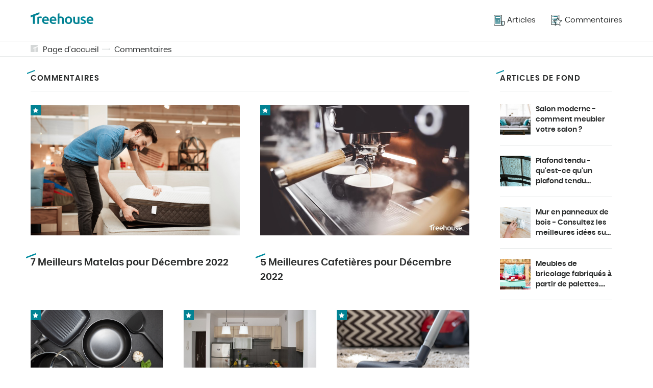

--- FILE ---
content_type: text/html; charset=UTF-8
request_url: https://treehouse.co/fr/commentaires
body_size: 5388
content:
<!DOCTYPE html>
<html lang="fr-FR">
  <head>
  <link rel="preload"  href="/assets/css/pages/reviews-listing.css?v=3"as="style">

  
  <link rel="preload"  href="/assets/css/global.css?v=3"  as="style">
  <meta charset="utf-8">
  <meta name="theme-color" content="#fff">
  <!-- mobile responsive meta -->
  <meta http-equiv="X-UA-Compatible" content="IE=edge">
  <meta name="viewport" content="width=device-width, initial-scale=1">
  <meta name="p:domain_verify" content="ac0630c004255cade336697f1af54c74"/>

  <link rel="alternate" type="application/rss+xml" title="Treehouse" href="/feed.xml">
  <link rel="manifest" href="/manifest.json">

  
  
    
  

  
    
  

  
    
  

  
    
  

  
    
  

  
    
  

  
    
  

  
    
  

  
    
  

  
    
  

  
    
  

  
    
  

  
    
  

  
    
  

  
    
  

  
    
  

  
    
  

  
    
  

  
    
  

  
    
  

  
    
  

  
    
  

  
    
  

  
    
  

  
    
  

  
    
  

  
    
  

  
    
  

  
    
  

  
    
  

  
    
  

  
    
  

  
    
  

  
    
  

  
    
  

  
    
  

  
    
  

  
    
  

  
    
  

  
    
  

  
    
  

  
    
  

  
    
  

  
    
  

  
    
  

  
    
  

  
    
  

  
    
  

  
    
  

  
    
  

  
    
  

  
    
  

  
    
  

  
    
  

  
    
  

  
    
  

  
    
  

  
    
  

  
    
  

  
    
  

  
    
  

  
    
  

  
    
  

  
    
  

  
    
  

  
    
  

  
    
  

  
    
  

  
    
  

  
    
  

  
    
  

  
    
  

  
    
  

  
    
  

  
    
  

  
    
  

  
    
  

  
    
  

  
    
  

  
    
  

  
    
  

  
    
  

  
    
  

  
    
  

  
    
  

  
    
  

  
    
  

  
    
  

  
    
  

  
    
  

  
    
  

  
    
  

  
    
  

  
    
  

  
    
  

  
    
  

  
    
  

  
    
  

  
    
  

  
    
  

  
    
  

  
    
  

  
    
  

  
    
  

  
    
  

  
    
  

  
    
  

  
    
  

  
    
  

  
    
  

  
    
  

  
    
  

  
    
  

  
    
  

  
    
  

  
    
  

  
    
  

  
    
  

  
    
  

  
    
  

  
    
  

  
    
  

  
    
  

  
    
  

  
    
  

  
    
  

  
    
  

  
    
  

  
    
  

  
    
  

  
    
  

  
    
  

  
    
  

  
    
  

  
    
  

  
    
  

  
    
  

  
    
  

  
    
  

  
    
  

  
    
  

  
    
  

  
    
  

  
    
  

  
    
  

  
    
  

  
    
  

  
    
  

  
    
  

  
    
  

  
    
  

  
    
  

  
    
  

  
    
  

  
    
  

  
    
  

  
    
  

  
    
  

  
    
  

  
    
  

  
    
  

  
    
  

  
    
  

  
    
  

  
    
  

  
    
  

  
    
  

  
    
  

  
    
  

  
    
  

  
    
  

  
    
  

  
    
  

  
    
  

  
    
  

  
    
  

  
    
  

  

  
    
  

  
    
  

  
    
  

  
    
  

  
    
  

  
    
  

  
    
  

  
    
  

  
    
  

  
    
  

  
    
  

  
    
  

  
    
  

  
    
  

  
    
  

  
    
  

  
    
  

  
    
  

  
    
  

  
    
  

  
    
  

  
    
  

  
    
  

  
    
  

  
    
  

  
    
  

  
    
  

  
    
  

  
    
  

  
    
  

  
    
  

  
    
  

  
    
  

  
    
  

  
    
  

  
    
  

  
    
  

  
    
  

  
    
  

  
    
  

  
    
  

  
    
  

  
    
  

  
    
  

  
    
  

  
    
  

  
    
  

  
    
  

  
    
  

  
    
  

  
    
  

  
    
  

  
    
  

  
    
  

  
    
  

  
    
  

  
    
  

  
    
  

  
    
  

  
    
  

  
    
  

  
    
  

  
    
  

  
    
  

  
    
  

  
    
  

  
    
  

  
    
  

  
    
  

  
    
  

  
    
  

  
    
  

  
    
  

  
    
  

  
    
  

  
    
  

  
    
  

  
    
  

  
    
  

  
    
  

  
    
  

  
    
  

  
    
  

  
    
  

  
    
  

  
    
  

  
    
  

  
    
  

  
    
  

  
    
  

  
    
  

  
    
  

  
    
  

  
    
  

  
    
  

  
    
  

  
    
  

  
    
  

  
    
  

  
    
  

  
    
  

  
    
  

  
    
  

  
    
  

  
    
  

  
    
  

  
    
  

  
    
  

  
    
  

  
    
  

  
    
  

  
    
  

  
    
  

  
    
  

  
    
  

  
    
  

  
    
  

  
    
  

  
    
  

  
    
  

  
    
  

  
    
  

  
    
  

  
    
  

  
    
  

  
    
  

  
    
  

  
    
  

  
    
  

  
    
  

  
    
  

  
    
  

  
    
  

  
    
  

  
    
  

  
    
  

  
    
  

  
    
  

  
    
  

  
    
  

  
    
  

  
    
  

  
    
  

  
    
  

  
    
  

  
    
  

  
    
  

  
    
  

  
    
  

  
    
  

  
    
  

  
    
  

  
    
  

  
    
  

  
    
  

  
    
  

  
    
  

  
    
  

  
    
  

  
    
  

  
    
  

  
    
  

  
    
  

  
    
  

  
    
  

  
    
  

  
    
  

  
    
  

  
    
  

  
    
  

  
    
  

  
    
  

  
    
  

  
    
  

  
    
  

  
    
  

  
    
  

  
    
  

  
    
  

  
    
  

  
    
  

  
    
  

  

  
    
  

  
    
  

  
    
  

  
    
  

  
    
  

  
    
  

  
    
  

  
    
  

  
    
  

  
    
  

  
    
  

  
    
  

  
    
  

  
    
  

  
    
  

  
    
  

  
    
  

  
    
  

  
    
  

  
    
  

  
    
  

  
    
  

  
    
  

  
    
  

  
    
  

  
    
  

  
    
  

  
    
  

  
    
  

  
    
  

  
    
  

  
    
  

  
    
  

  
    
  

  
    
  

  
    
  

  
    
  

  
    
  

  
    
  

  
    
  

  
    
  

  
    
  

  
    
  

  
    
  

  
    
  

  
    
  

  
    
  

  
    
  

  
    
  

  
    
  

  
    
  

  
    
  

  
    
  

  
    
  

  
    
  

  
    
  

  
    
  

  
    
  

  
    
  

  
    
  

  
    
  


  

  <title>Commentaires Treehouse - Laissez-vous inspirer et créez la maison de vos rêves avec nous!</title><meta name="description" content="TreeHouse est une plateforme où vous pouvez trouver de nombreuses idées brillantes pour la maison et le jardin. Laissez-vous inspirer et trouvez les produits qui répondront à toutes vos attentes." /><link rel="canonical" href="https://treehouse.co/fr/commentaires.html" /><script type="application/ld+json">{"@context":"https://schema.org","@graph":[{"@type":"Organization","@id":"/fr/#organization","name":"TreeHouse.co","url":"/fr/","sameAs":[],"logo":{"@type":"ImageObject","@id":"/fr/#logo","url":"https://treehouse.co/assets/img/logo.png","width":512,"height":512,"caption":"Treehouse.co"},"image":{"@id":"/fr/#logo"}},{"@type":"WebSite","@id":"/fr/#website","url":"/fr/","name":"Treehouse.co","description":"","publisher":{"@id":"/fr/#organization"}}]}</script>
  <!-- PWA Start -->
<link rel="apple-touch-icon" href="/assets/img/icons/apple-touch-icon.png" />
<link rel="apple-touch-icon" sizes="57x57" href="/assets/img/icons/apple-touch-icon-57x57.png" />
<link rel="apple-touch-icon" sizes="72x72" href="/assets/img/icons/apple-touch-icon-72x72.png" />
<link rel="apple-touch-icon" sizes="76x76" href="/assets/img/icons/apple-touch-icon-76x76.png" />
<link rel="apple-touch-icon" sizes="114x114" href="/assets/img/icons/apple-touch-icon-114x114.png" />
<link rel="apple-touch-icon" sizes="120x120" href="/assets/img/icons/apple-touch-icon-120x120.png" />
<link rel="apple-touch-icon" sizes="144x144" href="/assets/img/icons/apple-touch-icon-144x144.png" />
<link rel="apple-touch-icon" sizes="152x152" href="/assets/img/icons/apple-touch-icon-152x152.png" />
<link rel="apple-touch-icon" sizes="180x180" href="/assets/img/icons/apple-touch-icon-180x180.png" />

<link rel="shortcut icon" href="/assets/img/icons/favicon.ico" type="image/x-icon" />

<link rel="icon" type="image/png" sizes="192x192" href="/assets/img/icons/android-icon-192x192.png">
<link rel="icon" type="image/png" sizes="32x32" href="/assets/img/icons/favicon-32x32.png">
<link rel="icon" type="image/png" sizes="96x96" href="/assets/img/icons/favicon-96x96.png">
<link rel="icon" type="image/png" sizes="16x16" href="/assets/img/icons/favicon-16x16.png">

<script type="text/javascript">
  if ("serviceWorker" in navigator) {
    if (navigator.serviceWorker.controller) {
      console.log("An active service worker found, no need to register");
    } else {
      // Register the service worker
      navigator.serviceWorker
        .register("/serviceworker.js", {
          scope: "./"
        })
        .then(function (reg) {
          console.log("Service worker has been registered for scope: " + reg.scope);
        });
    }
  }
</script>
<!-- PWA End -->


  <!-- Main Stylesheet -->
  <link href="/assets/css/global.css?v=3" rel="stylesheet">
  <!-- End - Main Stylesheet -->

  
  <!-- Facebook Pixel Code -->
<script>
  !function(f,b,e,v,n,t,s)
  {if(f.fbq)return;n=f.fbq=function(){n.callMethod?
  n.callMethod.apply(n,arguments):n.queue.push(arguments)};
  if(!f._fbq)f._fbq=n;n.push=n;n.loaded=!0;n.version='2.0';
  n.queue=[];t=b.createElement(e);t.async=!0;
  t.src=v;s=b.getElementsByTagName(e)[0];
  s.parentNode.insertBefore(t,s)}(window, document,'script',
  'https://connect.facebook.net/en_US/fbevents.js');
  fbq('init', '523743966170273');
  fbq('track', 'PageView');
  </script>
  <noscript><img height="1" width="1" style="display:none"
  src="https://www.facebook.com/tr?id=523743966170273&ev=PageView&noscript=1"
  /></noscript>
  <!-- End Facebook Pixel Code -->
  

  <!-- Google AdSense -->
  <script data-ad-client="ca-pub-2667869260064660" async src="https://pagead2.googlesyndication.com/pagead/js/adsbygoogle.js"></script>
  <!-- End - Google AdSense -->

  
    <!-- Google Search Console -->
      <meta name="google-site-verification" content="85fd8fxFGicXrGYGnfbLgOJYGeLdrnF4obSdotY4D48" />
    <!-- End Google Search Console -->    
  

  
    <!-- Google Analytics -->
    <script async src="https://www.googletagmanager.com/gtag/js?id=G-YGJX4GLJHV"></script>
    <script>
      window.dataLayer = window.dataLayer || [];
      function gtag(){dataLayer.push(arguments);}
      gtag('js', new Date());

      gtag('config', 'G-YGJX4GLJHV');
    </script>
    <!-- End Google Analytics -->
  

  
    <!-- Google Tag Manager -->
    <script>(function(w,d,s,l,i){w[l]=w[l]||[];w[l].push({'gtm.start':
        new Date().getTime(),event:'gtm.js'});var f=d.getElementsByTagName(s)[0],
        j=d.createElement(s),dl=l!='dataLayer'?'&l='+l:'';j.async=true;j.src=
        'https://www.googletagmanager.com/gtm.js?id='+i+dl;f.parentNode.insertBefore(j,f);
        })(window,document,'script','dataLayer','GTM-WQTL795');</script> 
    <!-- End Google Tag Manager -->
  

  
    <!-- Google Optimie -->
    <script src="https://www.googleoptimize.com/optimize.js?id=OPT-PJCXKH6"></script>
    <!-- End Google Optimie -->
  

  <!-- dataLayer push -->
  
  <!-- End dataLayer push -->

  <link href="/assets/css/pages/reviews-listing.css?v=3" rel="stylesheet">

</head>

  <body>
    
        <!-- Google Tag Manager (noscript) -->
        <noscript><iframe src="https://www.googletagmanager.com/ns.html?id=GTM-WQTL795" height="0" width="0" style="display:none;visibility:hidden"></iframe></noscript>
        <!-- End Google Tag Manager (noscript) -->        

<header class="beams-wrapper global-beam-wrapper page-header">
  <div class="beam">
    <div class="beam-item page-header-content">
      <a href="/fr/" class="logo">
        <img src="/assets/img/logo.svg" alt="Treehouse">
      </a>
      <nav class="menu">
        

 
 

<ul>
  
  <li>
    <a href="/fr/blog.html">
      
      <img src="/assets/img/icon-articles.svg" alt="Articles">
      
      <span>Articles</span></a>
  </li>
  
  <li>
    <a href="/fr/commentaires.html">
      
      <img src="/assets/img/icon-rankings.svg" alt="Commentaires">
      
      <span>Commentaires</span></a>
  </li>
  
</ul>
      </nav>
      <button id="menuButton" class="menu-btn" onclick="menuButtonAction()">
        <img src="/assets/img/icon-burger.svg" alt="Treehouse" class="burger-icon">
        <img src="/assets/img/icon-close.svg" alt="Treehouse" class="close-icon">
      </button>
    </div>
  </div>
</header>
<nav id="menuContainer" class="mobile-menu">
  

 
 

<ul>
  
  <li>
    <a href="/fr/blog.html">
      
      <img src="/assets/img/icon-articles.svg" alt="Articles">
      
      <span>Articles</span></a>
  </li>
  
  <li>
    <a href="/fr/commentaires.html">
      
      <img src="/assets/img/icon-rankings.svg" alt="Commentaires">
      
      <span>Commentaires</span></a>
  </li>
  
</ul>
</nav>

    <main class=" page page-reviews-list">

      <div class="beams-wrapper global-beam-wrapper breadcrumbs">
    <div class="beam b-size-4">
        <div class="beam-item b-size-4 breadcrumbs-content">
            <svg id="Signature_-_gray" data-name="Signature - gray" xmlns="http://www.w3.org/2000/svg" width="14" height="14" viewBox="0 0 14 14">
                <g id="Group_42" data-name="Group 42" transform="translate(-172.5 -172.5)" opacity="0.19">
                    <path id="Path_129" data-name="Path 129" d="M214.082,188.5v8.909a1.018,1.018,0,0,1-1.018,1.018H209.5v-8.176Z" transform="translate(-27.582 -11.927)" fill="#233030"/>
                    <path id="Path_130" data-name="Path 130" d="M177.845,178.1v1.782l2.291-.876V186.5h-6.618a1.018,1.018,0,0,1-1.018-1.018V173.518a1.018,1.018,0,0,1,1.018-1.018h11.964a1.018,1.018,0,0,1,1.018,1.018v1.273Z" fill="#233030"/>
                </g>
            </svg>
            <ul>
                
                
                    <li><a href="/fr/">Page d'accueil</a></li>
                
                

                       


                       


                
                


                         
                


                
                    <li><a href="/fr/commentaires.html">Commentaires</a></li>
                

            </ul>
        </div>
    </div>
</div>
  
      <div class="beams-wrapper  global-beam-wrapper reviews-list-content ">
          <div class="beam b-size-4">
              <div class="beam-item b-size-3 reviews-list-reviews">
                   <section class="beam b-size-6">
                      <header class="beam-item b-size-6">
                          <h1 class="h-section">Commentaires</h1>
                          <p></p>
                      </header>
  
                      
                        
                      
                        
                          <div class="beam-item b-size-3">
                            <article class="reviews-listing-boxitem-md">
  <a href="/fr/commentaires/meilleur-matelas.html">
    <div class="img-box img-ratio-16-9">
      <img class="img" src="https://cdn.treehouse.co/rev-best-mattress.jpeg" alt="7 Meilleurs Matelas pour Décembre 2022 | Vérifiez les Avis et les Prix">
    </div>
    <p class="h3 h-reviews-listing-boxitem-sm">7 Meilleurs Matelas pour Décembre 2022</p>
    <span class="article-rank-label "><img src="/assets/img/rank-star.svg" alt="Rank"></span>
  </a>
</article>

                          </div>
                        
  
                        
                      
                        
                          <div class="beam-item b-size-3">
                            <article class="reviews-listing-boxitem-md">
  <a href="/fr/commentaires/meilleures-cafetieres.html">
    <div class="img-box img-ratio-16-9">
      <img class="img" src="https://cdn.treehouse.co/najlepsze-ekspresy.jpg" alt="5 Meilleures Cafetières pour Décembre 2022 | Vérifier les Critiques">
    </div>
    <p class="h3 h-reviews-listing-boxitem-sm">5 Meilleures Cafetières pour Décembre 2022</p>
    <span class="article-rank-label "><img src="/assets/img/rank-star.svg" alt="Rank"></span>
  </a>
</article>

                          </div>
                        
  
                        
                      
                        
                        <div class="beam-item b-size-2">
                          <article class="reviews-listing-boxitem-sm">
  <a href="/fr/commentaires/meilleures-poeles.html">
    <div class="img-box img-ratio-16-9">
      <img class="img" src="https://cdn.treehouse.co/najlepsze-patelnie.jpg" alt="5 Meilleures Poêles pour Décembre 2022 - Top Marques | Vérifier les Prix">
    </div>
    <p class="h3 h-reviews-listing-boxitem-sm">5 Meilleures Poêles pour Décembre 2022 - Top Marques</p>
    <span class="article-rank-label "><img src="/assets/img/rank-star.svg" alt="Rank"></span>
  </a>
</article>

                        </div>
                        
  
                        
                      
                        
                        <div class="beam-item b-size-2">
                          <article class="reviews-listing-boxitem-sm">
  <a href="/fr/commentaires/meilleures-refrigerateurs.html">
    <div class="img-box img-ratio-16-9">
      <img class="img" src="https://cdn.treehouse.co/najlepsze-lodowki.jpg" alt="4 Meilleures Réfrigérateurs pour Décembre 2022 | Vérifiez les Prix">
    </div>
    <p class="h3 h-reviews-listing-boxitem-sm">4 Meilleures Réfrigérateurs pour Décembre 2022</p>
    <span class="article-rank-label "><img src="/assets/img/rank-star.svg" alt="Rank"></span>
  </a>
</article>

                        </div>
                        
  
                        
                      
                        
                        <div class="beam-item b-size-2">
                          <article class="reviews-listing-boxitem-sm">
  <a href="/fr/commentaires/meilleurs-aspirateurs.html">
    <div class="img-box img-ratio-16-9">
      <img class="img" src="https://cdn.treehouse.co/rev-beste-staubsauger-besten-staubsauger.jpg" alt="10 Meilleurs Aspirateurs pour Décembre 2022 | Vérifier les Critiques">
    </div>
    <p class="h3 h-reviews-listing-boxitem-sm">10 Meilleurs Aspirateurs pour Décembre 2022</p>
    <span class="article-rank-label "><img src="/assets/img/rank-star.svg" alt="Rank"></span>
  </a>
</article>

                        </div>
                        
  
                        
                      
                        
                        <div class="beam-item b-size-2">
                          <article class="reviews-listing-boxitem-sm">
  <a href="/fr/commentaires/meilleurs-blenders.html">
    <div class="img-box img-ratio-16-9">
      <img class="img" src="https://cdn.treehouse.co/rev-najlepsze-blendery-ranking.jpg" alt="4 Meilleurs Blenders pour Décembre 2022- Top Marques | Vérifier les Prix">
    </div>
    <p class="h3 h-reviews-listing-boxitem-sm">4 Meilleurs Blenders pour Décembre 2022 - Top Marques</p>
    <span class="article-rank-label "><img src="/assets/img/rank-star.svg" alt="Rank"></span>
  </a>
</article>

                        </div>
                        
  
                        
                      
                        
                        <div class="beam-item b-size-2">
                          <article class="reviews-listing-boxitem-sm">
  <a href="/fr/commentaires/meilleurs-purificateurs-dair.html">
    <div class="img-box img-ratio-16-9">
      <img class="img" src="https://cdn.treehouse.co/rev-top-rated-purifiers.jpg" alt="3 Meilleurs Purificateurs d'Air pour Décembre 2022 | Vérifiez les Prix">
    </div>
    <p class="h3 h-reviews-listing-boxitem-sm">3 Meilleurs Purificateurs d'Air pour Décembre 2022</p>
    <span class="article-rank-label "><img src="/assets/img/rank-star.svg" alt="Rank"></span>
  </a>
</article>

                        </div>
                        
  
                        
                      
                        
                        <div class="beam-item b-size-2">
                          <article class="reviews-listing-boxitem-sm">
  <a href="/fr/commentaires/meilleurs-seche-cheveux.html">
    <div class="img-box img-ratio-16-9">
      <img class="img" src="https://cdn.treehouse.co/rev-najlepsze-suszarki-do-wlosow.jpg" alt="4 Meilleurs Sèche Cheveux pour Décembre 2022- Top Modèles | Vérifier les Prix">
    </div>
    <p class="h3 h-reviews-listing-boxitem-sm">4 Meilleurs Sèche Cheveux pour Décembre 2022- Top Modèles</p>
    <span class="article-rank-label "><img src="/assets/img/rank-star.svg" alt="Rank"></span>
  </a>
</article>

                        </div>
                        
  
                        
                      
                        
                        <div class="beam-item b-size-2">
                          <article class="reviews-listing-boxitem-sm">
  <a href="/fr/commentaires/meilleurs-televiseurs.html">
    <div class="img-box img-ratio-16-9">
      <img class="img" src="https://cdn.treehouse.co/najlepsze-telewizory.jpg" alt="4 Meilleures TV pour Décembre 2022 - Modèles les Mieux Notés | Vérifier les Prix">
    </div>
    <p class="h3 h-reviews-listing-boxitem-sm">4 Meilleures Télévisions pour Décembre 2022 - Modèles les Mieux Notés</p>
    <span class="article-rank-label "><img src="/assets/img/rank-star.svg" alt="Rank"></span>
  </a>
</article>

                        </div>
                        
  
                        
                      
  
                  </section>
              </div>
              <div class="beam-item beam-rail b-size-1 reviews-list-sidebar">
                <div class="beam-rail-item rail-sidebar r-height-auto">
                  <div class="sticky-sidebar">
                    
                      
                       

                        
                      
                        <section class="beam recommended-articles">
                          <header class="beam-item">
                              <p  class="h-section">Articles de fond</p >
                              </header>
                          
                            <div class="beam-item">
                              <article class="articles-listing-listitem-sm">
    <a href="/fr/blog/salon-moderne-comment-meubler-votre-salon.html">
      <div class="title-box">
        <div class="img-box">
          <!-- <span class="article-rank-label "><img src="/assets/img/rank-star.svg" alt="Rank"></span> -->
          <img class="img" src="https://cdn.treehouse.co/nowoczesny-salon-w-odpowiednim-stylu.jpg" alt="Salon moderne - comment meubler votre salon ?">
         </div>
        <p class="h3">Salon moderne - comment meubler votre salon ?</p>
      </div>
    </a>
</article>

                            </div>
                          
                            <div class="beam-item">
                              <article class="articles-listing-listitem-sm">
    <a href="/fr/blog/plafond-tendu-quest-ce-quun-plafond-tendu-exactement.html">
      <div class="title-box">
        <div class="img-box">
          <!-- <span class="article-rank-label "><img src="/assets/img/rank-star.svg" alt="Rank"></span> -->
          <img class="img" src="https://cdn.treehouse.co/sufit-napinany.jpg" alt="Plafond tendu - qu'est-ce qu'un plafond tendu exactement ?">
         </div>
        <p class="h3">Plafond tendu - qu'est-ce qu'un plafond tendu exactement ?</p>
      </div>
    </a>
</article>

                            </div>
                          
                            <div class="beam-item">
                              <article class="articles-listing-listitem-sm">
    <a href="/fr/blog/mur-en-panneaux-de-bois-consultez-les-meilleures-idees-sur-la-maniere-de-peindre-les-panneaux-de-bois.html">
      <div class="title-box">
        <div class="img-box">
          <!-- <span class="article-rank-label "><img src="/assets/img/rank-star.svg" alt="Rank"></span> -->
          <img class="img" src="https://cdn.treehouse.co/malowanie-boazerii-jak-pomalowac-boazerie.jpg" alt="Mur en panneaux de bois - Consultez les meilleures idées sur la manière de peindre les panneaux de bois">
         </div>
        <p class="h3">Mur en panneaux de bois - Consultez les meilleures idées sur la manière de peindre les panneaux de bois</p>
      </div>
    </a>
</article>

                            </div>
                          
                            <div class="beam-item">
                              <article class="articles-listing-listitem-sm">
    <a href="/fr/blog/meubles-de-bricolage-fabriques-a-partir-de-palettes-comment-fabriquer-des-meubles-en-palettes.html">
      <div class="title-box">
        <div class="img-box">
          <!-- <span class="article-rank-label "><img src="/assets/img/rank-star.svg" alt="Rank"></span> -->
          <img class="img" src="https://cdn.treehouse.co/meble-z-palet-kolorowy-kacik-w-ogrodzie.jpeg" alt="Meubles de bricolage fabriqués à partir de palettes. Comment fabriquer des meubles en palettes ?">
         </div>
        <p class="h3">Meubles de bricolage fabriqués à partir de palettes. Comment fabriquer des meubles en palettes ?</p>
      </div>
    </a>
</article>

                            </div>
                                         
                              <!-- <div class="beam-item beam-more">
                                  <a href="" class="btn btn-img-right btn-link">Zobacz więcej<img src="/assets/img/more-arrow.svg"  alt="Przeczytaj więcej"></a>
                              </div> -->
                        </section>
                      
                    </div>
                  </div>

  
              </div>
          </div>
  
          <div class="beam b-size-2">
  
              <section class="beam-item b-size-2">
                  <h2 class="h-section">Demandez à nos experts</h2>
                  <p>Vous rêvez d'une belle maison ou d'un beau jardin mais vous ne savez pas par où commencer ? Vous cherchez des conseils pour choisir un produit, faire une rénovation ou meubler votre pièce ? Vous ne savez pas quels meubles choisir ou s'ils s'adapteront à votre maison ? Ne vous inquiétez plus. Faites appel à nos spécialistes. Nous avons préparé les meilleurs et les plus originaux conseils et astuces sur différents sujets.</p>
              </section>
          </div>
      </div>
  </main>
  
    <script type="text/javascript">
  function menuButtonAction() {
      const menuButton = document.querySelector("#menuButton"),
          menuContainer = document.querySelector("#menuContainer");
      menuButton.classList.toggle("open");
      menuContainer.classList.toggle("open");
  }
  function reply_click(link)  {
    if ( link) {
      setTimeout(function(){ 
          window.location.href = link;
      }, 2500)
    }
  }
</script>


<footer class="beams-wrapper global-beam-wrapper page-footer">
  <div class="beam">
    <div class="beam-item page-footer-content">
      <p class="copy">© 2018 - 2020 Treehouse. All rights reserved.</p>
      <nav>
        <ul>
          <li>
            <a href="/" class="btn btn-link">Start</a>
          </li>
        </ul>
      </nav>
      <div class="language">
        <p>Sélectionnez un pays:</p>

        
          <a href="/us/" class="btn btn-img-left">
        
          <img src="/assets/img/flag-usa.svg" alt="United States flag"/>
        </a>

        
          <a href="/pl/" class="btn btn-img-left">
        
          <img src="/assets/img/flag-poland.svg" alt="Poland flag">
        </a>

        
          <a href="/de/" class="btn btn-img-left">
        
          <img src="/assets/img/flag-germany.svg" alt="Germany flag">
        </a>

        
          <a href="/es/" class="btn btn-img-left">
        
          <img src="/assets/img/flag-spain.svg" alt="Spain flag">
        </a>

        
          <a href="/fr/" class="btn btn-img-left btn-active">
        
          <img src="/assets/img/flag-france.svg" alt="France flag">
        </a>

        
          <a href="/it/" class="btn btn-img-left">
        
          <img src="/assets/img/flag-italy.svg" alt="Italy flag">
        </a>
      </div>
    </div>
  </div>
</footer>

    <!-- <script type="text/javascript">
    WebFontConfig = {
      google: { families: [ 'Lora:400,400i,700|IBM+Plex+Mono' ] }
    };
    (function() {
    var wf = document.createElement('script');
    wf.src = 'https://ajax.googleapis.com/ajax/libs/webfont/1/webfont.js';
    wf.type = 'text/javascript';
    wf.async = 'true';
    var s = document.getElementsByTagName('script')[0];
    s.parentNode.insertBefore(wf, s);
    })();
    </script> -->

    <script type="text/javascript" src="/assets/js/sticky-sidebar.js"></script>
<script type="text/javascript">
Promise.all(Array.from(document.images).filter(img => !img.complete).map(img => new Promise(resolve => { img.onload = img.onerror = resolve; }))).then(() => {
  if (document.querySelector('.sticky-sidebar')) {
    var sidebar = new StickySidebar('.rail-sidebar', {
        innerWrapperSelector: '.sticky-sidebar',
        containerSelector: '.rail-sidebar',
        topSpacing: 110,
        bottomSpacing: 30
    });
  }
});
</script>

    <script type='text/javascript'>
  window.smartlook||(function(d) {
    var o=smartlook=function(){ o.api.push(arguments)},h=d.getElementsByTagName('head')[0];
    var c=d.createElement('script');o.api=new Array();c.async=true;c.type='text/javascript';
    c.charset='utf-8';c.src='https://rec.smartlook.com/recorder.js';h.appendChild(c);
    })(document);
    smartlook('init', 'a466a2419cdfda8f9a251c775d7aa5687693de7f');
</script>

<script type="text/javascript">
    var _smid = "ntk5vrhje0s98vfs";
    (function(w, r, a, sm, s ) {
        w['SalesmanagoObject'] = r;
        w[r] = w[r] || function () {( w[r].q = w[r].q || [] ).push(arguments)};
        sm = document.createElement('script'); sm.type = 'text/javascript'; sm.async = true; sm.src = a;
        s = document.getElementsByTagName('script')[0];
        s.parentNode.insertBefore(sm, s);
    })(window, 'sm', ('https:' == document.location.protocol ? 'https://' : 'http://') + 'app3.salesmanago.pl/static/sm.js');
</script>
  </body>
</html>


--- FILE ---
content_type: text/html; charset=utf-8
request_url: https://www.google.com/recaptcha/api2/aframe
body_size: 270
content:
<!DOCTYPE HTML><html><head><meta http-equiv="content-type" content="text/html; charset=UTF-8"></head><body><script nonce="2ZxQPq4OFNWcJXJNVuzK8Q">/** Anti-fraud and anti-abuse applications only. See google.com/recaptcha */ try{var clients={'sodar':'https://pagead2.googlesyndication.com/pagead/sodar?'};window.addEventListener("message",function(a){try{if(a.source===window.parent){var b=JSON.parse(a.data);var c=clients[b['id']];if(c){var d=document.createElement('img');d.src=c+b['params']+'&rc='+(localStorage.getItem("rc::a")?sessionStorage.getItem("rc::b"):"");window.document.body.appendChild(d);sessionStorage.setItem("rc::e",parseInt(sessionStorage.getItem("rc::e")||0)+1);localStorage.setItem("rc::h",'1768567322884');}}}catch(b){}});window.parent.postMessage("_grecaptcha_ready", "*");}catch(b){}</script></body></html>

--- FILE ---
content_type: text/css; charset=UTF-8
request_url: https://treehouse.co/assets/css/pages/reviews-listing.css?v=3
body_size: 748
content:
.reviews-list-sidebar .h-section{margin-bottom:15px}@media(max-width: 1050px){.reviews-list-content>.beam>.beam-item{flex-basis:100%}.reviews-list-content .reviews-list-sidebar .reviews-listing-listitem-sm h3,.reviews-list-content .reviews-list-sidebar .reviews-listing-listitem-sm .h3{display:flex;align-items:left;justify-content:flex-start}.reviews-list-content .reviews-list-sidebar>.beam>.beam-item{flex-basis:33.33%}.reviews-list-content .reviews-list-sidebar>.beam>.beam-item:first-child{flex-basis:100%}.reviews-list-content .reviews-list-sidebar>.beam .beam-more{flex-basis:100%}.reviews-list-content .reviews-list-sidebar .recommended-articles>.beam-item{flex-basis:50%}}@media(max-width: 750px){.reviews-list-content>.beam>.beam-item>.beam>.beam-item{flex-basis:50%}.reviews-list-content>.beam>.beam-item>.beam>.beam-item:first-child{flex-basis:100%}.reviews-list-content>.beam>.beam-item>.beam .beam-pagination,.reviews-list-content>.beam>.beam-item>.beam .beam-more{flex-basis:100%}.reviews-list-content>.beam .reviews-list-sidebar .events-listing-listitem-sm h3,.reviews-list-content>.beam .reviews-list-sidebar .events-listing-listitem-sm .h3{display:flex;align-items:left;justify-content:flex-start}.reviews-list-content>.beam .reviews-list-sidebar>.beam>.beam-item{flex-basis:100%}.reviews-list-content>.beam .reviews-list-sidebar>.beam>.beam-item:first-child{flex-basis:100%}.reviews-list-content>.beam .reviews-list-sidebar>.beam .beam-more{flex-basis:100%}}@media(max-width: 500px){.reviews-list-content>.beam>.beam-item>.beam>.beam-item{flex-basis:100%}}.reviews-listing-boxitem-sm{margin-bottom:30px;position:relative}.reviews-listing-boxitem-sm a{display:flex;flex-direction:column;text-decoration:none}.reviews-listing-boxitem-sm a .img-box{margin-bottom:10px}.reviews-listing-boxitem-sm a .article-label{position:absolute;top:0;right:0}.reviews-listing-boxitem-sm a .article-rank-label{position:absolute;top:0;left:0}.reviews-listing-boxitem-sm a .h-reviews-listing-boxitem-sm{font-size:15px;line-height:21px;margin:0px}.reviews-listing-boxitem-sm a .h-reviews-listing-boxitem-sm::before{display:none}.reviews-listing-boxitem-sm a:hover h1,.reviews-listing-boxitem-sm a:hover h2,.reviews-listing-boxitem-sm a:hover h3,.reviews-listing-boxitem-sm a:hover h4,.reviews-listing-boxitem-sm a:hover .h1,.reviews-listing-boxitem-sm a:hover .h2,.reviews-listing-boxitem-sm a:hover .h3,.reviews-listing-boxitem-sm a:hover .h4{color:hsl(187,99%,34%)}.reviews-listing-boxitem-sm a:hover .img{opacity:.95}.reviews-listing-boxitem-sm a:hover .article-label-main{background-color:hsl(187,99%,34%)}.reviews-listing-boxitem-sm a:hover .article-label-garden{background-color:hsl(106,99%,32%)}.reviews-listing-boxitem-sm a:hover .article-label-construction{background-color:rgb(255,223.5,25.5)}.reviews-listing-boxitem-sm a:hover .article-label-interior{background-color:rgb(239.5,0,127.5841121495)}.reviews-listing-boxitem-sm a:hover .article-rank-label{background-color:hsl(187,99%,34%)}.reviews-listing-boxitem-sm a:active{transform:scale(0.98)}.reviews-listing-boxitem-md{margin-bottom:30px;position:relative}.reviews-listing-boxitem-md a{display:flex;flex-direction:column;text-decoration:none}.reviews-listing-boxitem-md a .img-box{margin-bottom:10px}.reviews-listing-boxitem-md a .article-label{position:absolute;top:0;right:0}.reviews-listing-boxitem-md a .article-rank-label{position:absolute;top:0;left:0}.reviews-listing-boxitem-md a .h-reviews-listing-boxitem-md{font-size:15px;line-height:21px;margin:0px}.reviews-listing-boxitem-md a .h-reviews-listing-boxitem-md::before{display:none}.reviews-listing-boxitem-md a:hover h1,.reviews-listing-boxitem-md a:hover h2,.reviews-listing-boxitem-md a:hover h3,.reviews-listing-boxitem-md a:hover h4,.reviews-listing-boxitem-md a:hover .h1,.reviews-listing-boxitem-md a:hover .h2,.reviews-listing-boxitem-md a:hover .h3,.reviews-listing-boxitem-md a:hover .h4{color:hsl(187,99%,34%)}.reviews-listing-boxitem-md a:hover .img{opacity:.95}.reviews-listing-boxitem-md a:hover .article-label-main{background-color:hsl(187,99%,34%)}.reviews-listing-boxitem-md a:hover .article-label-garden{background-color:hsl(106,99%,32%)}.reviews-listing-boxitem-md a:hover .article-label-construction{background-color:rgb(255,223.5,25.5)}.reviews-listing-boxitem-md a:hover .article-label-interior{background-color:rgb(239.5,0,127.5841121495)}.reviews-listing-boxitem-md a:hover .article-rank-label{background-color:hsl(187,99%,34%)}.reviews-listing-boxitem-md a:active{transform:scale(0.98)}.events-listing-listitem-sm{border-bottom:1px solid #e7e9e9}.events-listing-listitem-sm a{display:flex;padding:20px 0px;text-decoration:none;flex-direction:column}.events-listing-listitem-sm a .detail-box{font-size:14px;line-height:20px;font-size:normal;margin-bottom:5px}.events-listing-listitem-sm a .title-box{display:flex}.events-listing-listitem-sm a .title-box .img-box{height:60px;width:60px;border-radius:4px;border:1px solid #e7e9e9;display:flex;justify-content:center;align-items:center}.events-listing-listitem-sm a .title-box .img-box .img{width:calc(100% - 10px);max-height:calc(100% - 10px)}.events-listing-listitem-sm a .title-box h3,.events-listing-listitem-sm a .title-box .h3{display:flex;align-items:center;width:calc(100% - 60px);font-size:14px;line-height:20px;margin:0px;padding-left:10px;display:-webkit-box;-webkit-line-clamp:3;-webkit-box-orient:vertical;overflow:hidden}.events-listing-listitem-sm a .title-box h3::before,.events-listing-listitem-sm a .title-box .h3::before{display:none}.events-listing-listitem-sm a:hover .title-box{display:flex}.events-listing-listitem-sm a:hover .title-box .img-box{border-color:hsl(187,99%,34%)}.events-listing-listitem-sm a:hover .title-box h3,.events-listing-listitem-sm a:hover .title-box .h3{color:hsl(187,99%,34%)}.events-listing-listitem-sm a:hover:active{transform:scale(0.98)}.articles-listing-listitem-sm{border-bottom:1px solid #e7e9e9}.articles-listing-listitem-sm a{display:flex;padding:20px 0px;text-decoration:none;flex-direction:column}.articles-listing-listitem-sm a .title-box{display:flex}.articles-listing-listitem-sm a .title-box .img-box{height:60px;width:60px}.articles-listing-listitem-sm a .title-box .img-box .img{width:auto;height:110%}.articles-listing-listitem-sm a .title-box .img-box .article-rank-label{position:absolute;top:0;left:0;z-index:1}.articles-listing-listitem-sm a .title-box h3,.articles-listing-listitem-sm a .title-box .h3{display:flex;align-items:center;width:calc(100% - 60px);font-size:14px;line-height:20px;margin:0px;padding-left:10px;display:-webkit-box;-webkit-line-clamp:3;-webkit-box-orient:vertical;overflow:hidden}.articles-listing-listitem-sm a .title-box h3::before,.articles-listing-listitem-sm a .title-box .h3::before{display:none}.articles-listing-listitem-sm a:hover .title-box{display:flex}.articles-listing-listitem-sm a:hover .title-box .img-box{opacity:.9}.articles-listing-listitem-sm a:hover .title-box h3,.articles-listing-listitem-sm a:hover .title-box .h3{color:hsl(187,99%,34%)}.articles-listing-listitem-sm a:hover:active{transform:scale(0.98)}.reviews-listing-listitem-sm{border-bottom:1px solid #e7e9e9}.reviews-listing-listitem-sm a{display:flex;padding:20px 0px;text-decoration:none;flex-direction:column}.reviews-listing-listitem-sm a .title-box{display:flex}.reviews-listing-listitem-sm a .title-box .img-box{height:60px;width:60px}.reviews-listing-listitem-sm a .title-box .img-box .img{width:auto;height:110%}.reviews-listing-listitem-sm a .title-box .img-box .article-rank-label{position:absolute;top:0;left:0;z-index:1}.reviews-listing-listitem-sm a .title-box h3,.reviews-listing-listitem-sm a .title-box .h3{display:flex;align-items:center;width:calc(100% - 60px);font-size:14px;line-height:20px;margin:0px;padding-left:10px;display:-webkit-box;-webkit-line-clamp:3;-webkit-box-orient:vertical;overflow:hidden}.reviews-listing-listitem-sm a .title-box h3::before,.reviews-listing-listitem-sm a .title-box .h3::before{display:none}.reviews-listing-listitem-sm a:hover .title-box{display:flex}.reviews-listing-listitem-sm a:hover .title-box .img-box{opacity:.9}.reviews-listing-listitem-sm a:hover .title-box h3,.reviews-listing-listitem-sm a:hover .title-box .h3{color:hsl(187,99%,34%)}.reviews-listing-listitem-sm a:hover:active{transform:scale(0.98)}/*# sourceMappingURL=reviews-listing.css.map */